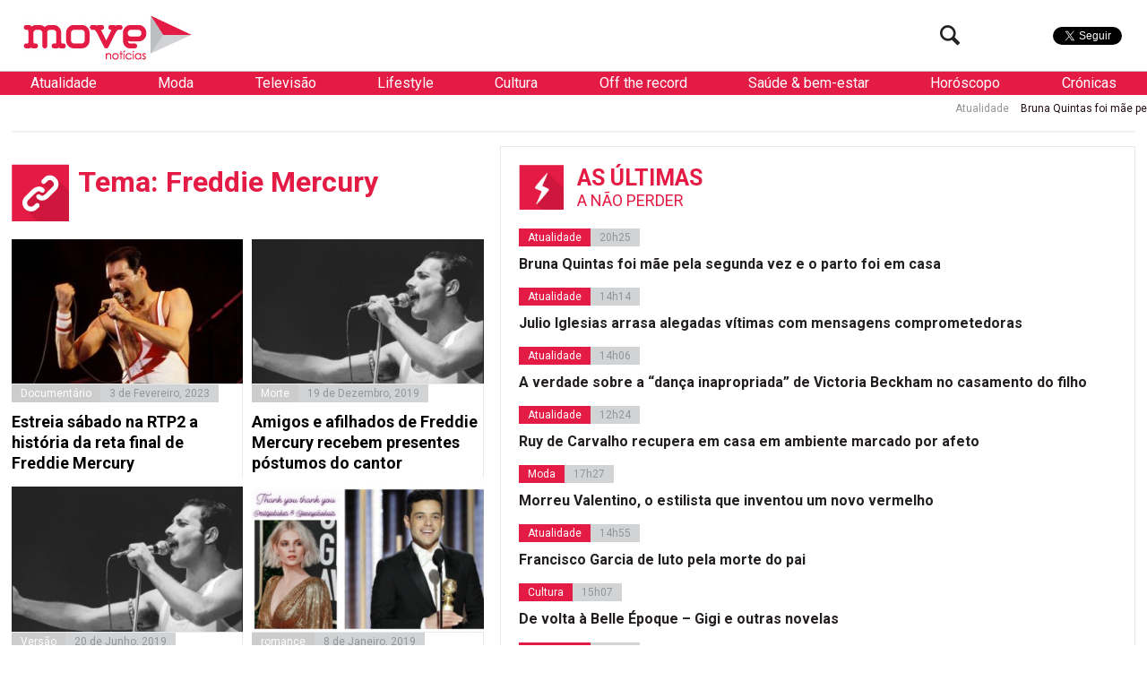

--- FILE ---
content_type: text/html; charset=utf-8
request_url: https://www.google.com/recaptcha/api2/aframe
body_size: 267
content:
<!DOCTYPE HTML><html><head><meta http-equiv="content-type" content="text/html; charset=UTF-8"></head><body><script nonce="b8cIynzVsTNjFVG64JHoFw">/** Anti-fraud and anti-abuse applications only. See google.com/recaptcha */ try{var clients={'sodar':'https://pagead2.googlesyndication.com/pagead/sodar?'};window.addEventListener("message",function(a){try{if(a.source===window.parent){var b=JSON.parse(a.data);var c=clients[b['id']];if(c){var d=document.createElement('img');d.src=c+b['params']+'&rc='+(localStorage.getItem("rc::a")?sessionStorage.getItem("rc::b"):"");window.document.body.appendChild(d);sessionStorage.setItem("rc::e",parseInt(sessionStorage.getItem("rc::e")||0)+1);localStorage.setItem("rc::h",'1769119511877');}}}catch(b){}});window.parent.postMessage("_grecaptcha_ready", "*");}catch(b){}</script></body></html>